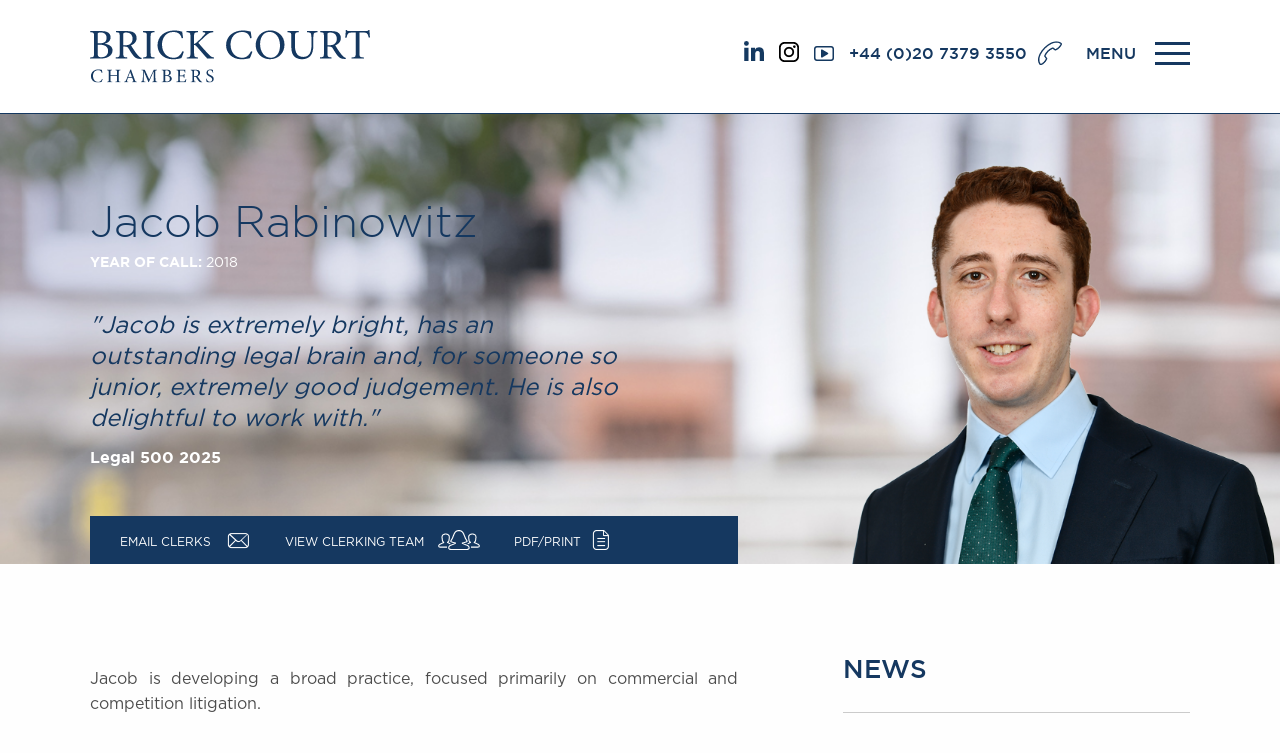

--- FILE ---
content_type: text/html; charset=UTF-8
request_url: http://www.brickcourt.co.uk/our-people/profile/jacob-rabinowitz
body_size: 13427
content:
<!DOCTYPE html>

<html class="no-js" dir="ltr" lang="en">
  <head>
    <meta http-equiv="Content-Type" content="text/html; charset=utf-8" />
    <meta content="ie=edge" http-equiv="x-ua-compatible" />
    <meta content="width=device-width, initial-scale=1.0" name="viewport" />

    <link rel="apple-touch-icon" sizes="180x180" href="/apple-touch-icon.png" />
    <link rel="icon" type="image/png" sizes="32x32" href="/favicon-32x32.png" />
    <link rel="icon" type="image/png" sizes="16x16" href="/favicon-16x16.png" />
    <link rel="manifest" href="/site.webmanifest" />
    <link rel="mask-icon" href="/safari-pinned-tab.svg" color="#153860" />
    <meta name="msapplication-TileColor" content="#153860" />
    <meta name="theme-color" content="#ffffff" />

    <title>Jacob Rabinowitz | Brick Court Chambers</title>
<meta name='keywords' content='your, default, keywords, here' />
<meta name='description' content='Brick Court Chambers is one of the leading sets of barristers’ chambers in the UK, having a strong reputation for Commercial, Competition, International/EU and Public law.' />
<link rel='canonical' href='https://www.brickcourt.co.uk/our-people/profile/jacob-rabinowitz' />
<!-- generated by seo_lite -->

    <meta property="og:image:width" content="1200" />
    <meta property="og:image:height" content="630" />

     

    <link
      href="https://cdnjs.cloudflare.com/ajax/libs/hamburgers/0.8.1/hamburgers.min.css"
      rel="stylesheet"
    />
    <link
      href="https://cdnjs.cloudflare.com/ajax/libs/font-awesome/4.7.0/css/font-awesome.min.css"
      rel="stylesheet"
    />
    <link
      href="https://cdnjs.cloudflare.com/ajax/libs/slick-carousel/1.6.0/slick-theme.min.css"
      rel="stylesheet"
    />
    <link
      href="https://cdnjs.cloudflare.com/ajax/libs/slick-carousel/1.6.0/slick.min.css"
      rel="stylesheet"
    />
    <link
      href="https://cdnjs.cloudflare.com/ajax/libs/malihu-custom-scrollbar-plugin/3.1.5/jquery.mCustomScrollbar.css"
      rel="stylesheet"
    />
    <link
      href="https://cdnjs.cloudflare.com/ajax/libs/iCheck/1.0.2/skins/flat/blue.css"
      rel="stylesheet"
    />
    <link
      rel="stylesheet"
      href="https://cdnjs.cloudflare.com/ajax/libs/jquery.cookieBar/0.1.0/cookieBar.css"
    />
    
    <link href="/css/foundation.css" rel="stylesheet" />
    <link href="/fonts/styles.css" rel="stylesheet" />
    <link href="/css/app.css?v=1.0.7" rel="stylesheet" />
    <link href="/css/jquery-ui.min.css" rel="stylesheet" />
    <link href="/css/jquery-ui.theme.css" rel="stylesheet" />
    <link rel="apple-touch-icon" href="https://www.brickcourt.co.uk/apple-touch-icon.jpg" />
  </head>
  

  <body>

    

  </body>
</html>

<style>
@media screen and (max-width: 768px) {
header a.social-icons {
display: none
}
}
</style>

<div class="loadOverlay"></div>
<header>
  <div class="row">
    <div class="medium-2  columns">
      <h1><a href="https://www.brickcourt.co.uk/"><img src="/images/uploads/site/brand.svg" alt="Brick Court Chambers"></a></h1>
    </div>


    <div class="medium-10  text-right columns">
      <div class="iconWrap">
      	<!-- <a href="https://twitter.com/brickcourt" target="_blank" class="social-icons">

  
<svg version="1.1" id="Layer_1" xmlns="http://www.w3.org/2000/svg" xmlns:xlink="http://www.w3.org/1999/xlink" x="0px" y="0px"
	 viewBox="0 0 300 300.3" style="width:20px; margin-right:10px;margin-bottom: 5px;" xml:space="preserve">
<style type="text/css">
	.twitter{fill:#153860;}
</style>
<path class="twitter" d="M178.6,127.2L290.3,0h-26.5l-97,110.4L89.3,0H0l117.1,166.9L0,300.2h26.5l102.4-116.6l81.8,116.6H300 M36,19.5
	h40.7l187.1,262.1h-40.7"/>
</svg>
      </a> -->
      
      	       <a href="https://www.linkedin.com/company/brick-court-chambers/" target="_blank" style="margin-top: 5px;" class="social-icons">
<svg xmlns="http://www.w3.org/2000/svg" viewBox="0 0 17.76 17.72" style="width:20px; margin-right:10px;margin-bottom: 5px;"><defs><style>.cls-1{fill:#153960;}</style></defs><g id="Layer_2" data-name="Layer 2"><g id="Layer_1-2" data-name="Layer 1"><path class="cls-1" d="M2.14,0A2.14,2.14,0,1,1,0,2.13,2.14,2.14,0,0,1,2.14,0M.29,5.89H4V17.72H.29Z"/><path class="cls-1" d="M6.29,5.88H9.82V7.5h0a3.86,3.86,0,0,1,3.48-1.91c3.73,0,4.41,2.45,4.41,5.64v6.49H14.09V12c0-1.38,0-3.14-1.92-3.14S10,10.32,10,11.87v5.85H6.29Z"/></g></g></svg>
      </a>
      	       <a href="https://www.instagram.com/brickcourtchambers/" target="_blank" style="margin-top: 5px;" class="social-icons">
<svg version="1.1" id="Layer_1" xmlns="http://www.w3.org/2000/svg"  style="width:20px; margin-right:10px;margin-bottom: 4px;" xmlns:xlink="http://www.w3.org/1999/xlink" x="0px" y="0px"
	 viewBox="0 0 800 800" style="enable-background:new 0 0 800 800;" xml:space="preserve">
<style type="text/css">
	.st0{fill:#153860;}
</style>
<g>
	<path class="insta" d="M579.2,0H220.8C99,0,0,99,0,220.8v358.5C0,701,99,800,220.8,800h358.5C701,800,800,701,800,579.2V220.8
		C800,99,701,0,579.2,0z M729,579.2c0,82.6-67.2,149.8-149.8,149.8H220.8C138.2,729,71,661.8,71,579.2V220.8
		C71,138.2,138.2,71,220.8,71h358.5C661.8,71,729,138.2,729,220.8L729,579.2L729,579.2z"/>
	<path class="insta" d="M400,193.9c-113.7,0-206.1,92.5-206.1,206.1c0,113.7,92.5,206.1,206.1,206.1S606.1,513.7,606.1,400
		C606.1,286.3,513.7,193.9,400,193.9z M400,535.2c-74.5,0-135.2-60.6-135.2-135.1c0-74.5,60.6-135.2,135.2-135.2
		S535.2,325.5,535.2,400C535.2,474.5,474.5,535.2,400,535.2z"/>
	<path class="insta" d="M614.8,133.7c-13.7,0-27.1,5.5-36.8,15.2c-9.7,9.7-15.3,23.1-15.3,36.8c0,13.7,5.6,27.1,15.3,36.8
		c9.7,9.7,23.1,15.2,36.8,15.2c13.7,0,27.1-5.6,36.8-15.2c9.7-9.7,15.2-23.1,15.2-36.8c0-13.7-5.5-27.2-15.2-36.8
		C641.9,139.2,628.5,133.7,614.8,133.7z"/>
</g>
</svg>
      </a>
      
           <a href="https://www.youtube.com/channel/UCY730nmx1F-hKQsGI1BhqAA" target="_blank" style="margin-top: 5px;" class="social-icons" >

    <svg xmlns="http://www.w3.org/2000/svg" viewBox="0 0 21.6 16" style="width:20px; margin-right:10px;margin-bottom: 5px;"><defs><style>.cls-1{fill:#153960;}</style></defs><g id="Layer_2" data-name="Layer 2"><g id="Layer_1-2" data-name="Layer 1"><path class="cls-1" d="M15,7.33,8.85,3.7A.78.78,0,0,0,7.78,4a.71.71,0,0,0-.11.4v7.24a.78.78,0,0,0,.78.78.71.71,0,0,0,.4-.11L15,8.68a.79.79,0,0,0,.27-1.08A.78.78,0,0,0,15,7.33"/><path class="cls-1" d="M20,12.59a1.84,1.84,0,0,1-1.83,1.84H3.41a1.85,1.85,0,0,1-1.84-1.84V3.41A1.85,1.85,0,0,1,3.41,1.57H18.19A1.84,1.84,0,0,1,20,3.41ZM18.19,0H3.41A3.41,3.41,0,0,0,0,3.41v9.18A3.41,3.41,0,0,0,3.41,16H18.19a3.41,3.41,0,0,0,3.41-3.41V3.41A3.41,3.41,0,0,0,18.19,0"/></g></g></svg>
      </a>
      
        <a class="phone" href="tel:+442073793550">+44 (0)20 7379 3550</a> 
        <a class="menu">MENU</a>
        <button class="hamburger hamburger--slider-r" type="button"><span class="hamburger-box"><span class=
        "hamburger-inner"></span></span>
        </button>
      </div>
    </div>
  </div>


  <nav>
    <div class="navWrapper">
      <div class="row">
        <div class="large-9  columns">
          <div class="row">
            <div class="medium-3 small-6 columns">
              <ul>
                <li class="first click">
                  <a href="https://www.brickcourt.co.uk/">Home</a>
                </li>
              </ul>


              <ul>
                <li class="first">
                  <a href="#">Our People</a>
                </li>


                <li>
                  <a href="/our-people/barristers">Members & Door Tenants</a>
                </li>


                <li>
                  <a href="/our-people/arbitrators">Arbitrators</a>
                </li>


                <li>
                  <a href="/our-people/mediators">Mediators</a>
                </li>


                <li>
                  <a href="/our-people/clerks">Clerks</a>
                </li>


                <li>
                  <a href="/our-people/staff">Staff</a>
                </li>
              </ul>
                <ul>
                <li class="first">
                  <a href="#">Podcasts</a>
                </li>
                

										<li>
											<a href="/podcasts/centenary-podcasts" >Centenary Podcasts</a>
										</li>
                    
										<li>
											<a href="/podcasts/social-mobility-podcasts" >Social Mobility Podcasts</a>
										</li>
                    
										<li>
											<a href="/podcasts/the-brick-court-chambers-podcast" >The Brick Court Chambers Podcast</a>
										</li>
                    
                
            
              </ul>
            </div>


            <div class="medium-3 small-6  columns">
              <ul>
                <li class="first">
                  <a href="#">PRACTICE AREAS</a>
                </li>
                
                
                
                
                  <li>
                    <a href="/practice-areas/commercial-law">Commercial</a>
                  </li>
                
                
                
                  <li>
                    <a href="/practice-areas/competition-law">Competition</a>
                  </li>
                
                
                
                  <li>
                    <a href="/practice-areas/public-law">Public Law</a>
                  </li>
                
                
                
                  <li>
                    <a href="/practice-areas/eu-international">International/EU</a>
                  </li>
                
                
                
                  <li>
                    <a href="/practice-areas/arbitration">Arbitration</a>
                  </li>
                
                
                
                  <li>
                    <a href="/practice-areas/mediation">Mediation</a>
                  </li>
                
                
              
                
              </ul>

                    <ul>
                <li class="first">
                  <a href="#">JOIN US</a>
                </li>
                
					<li>
                        <a href="/pupillage-and-mini-pupillage/">Pupillage & Mini-Pupillage</a>
                      </li>
                	<li>
                        <a href="/join-us/tenancy">Tenancy</a>
                      </li>
            
              </ul>
            </div>


            <div class="medium-3 small-6  columns">
              <ul>
                <li class="first">
                  <a href="#">NEWS &amp; EVENTS</a>
                </li>


                <li>
                  <a href="/news">News</a>
                </li>
                
                <li>
                  <a href="/in-the-news">Brick Court in the News</a>
                </li>



                <li>
                  <a href="/future-events/">Future Events</a>
                </li>


                <li>
                  <a href="/past-events">Past Events</a>
                </li>
                
                  <li>
                  <a href="https://www.brickcourt.co.uk/brexit-blog">Brexit Law Blog: Archive</a>
                </li> 
                
                
              </ul>

                                       <ul>
       <li class="first click">
                <a href="#">Social Responsibility &amp; Diversity</a>
               </li>
                    
              

                    <li>
                      <a href="/csr/social-responsibility">Social Responsibility</a>
                    </li>

              

                    <li>
                      <a href="/csr/equality-diversity">Equality &amp; Diversity</a>
                    </li>

              
            </ul>
        
            
            </div>

            <div class="medium-3 small-6  columns">
              <ul>

                

                  

                      <li class="first click">
                        <a href="/about-us">About us</a>
                      </li>

                  
                
                

                  

                      <li>
                        <a href="/about-us/a-tradition-of-excellence">A Tradition of Excellence</a>
                      </li>

                  
                
                

                  

                      <li>
                        <a href="/about-us/instructing-us">Instructing Us</a>
                      </li>

                  
                
                

                  

                      <li>
                        <a href="/about-us/gdpr">GDPR</a>
                      </li>

                  
                
                

                  

                      <li>
                        <a href="/about-us/awards">Awards</a>
                      </li>

                  
                
                

                  

                      <li>
                        <a href="/about-us/complaints">Complaints</a>
                      </li>

                  
                
                

                  

                      <li>
                        <a href="/about-us/our-centenary-year">Our Centenary Year</a>
                      </li>

                  
                
                
                
              
              </ul>
              
              
              <ul>
                <li class="first click"><a href="/contact-us">Contact Us</a></li>
              </ul>
            </div>


          </div>
        </div>


        <div class="large-3 columns">


          <div class="row">

            <div class="large-12 medium-6 columns">


              <div class="search">
              
                
                
                <form method="post" action="https://www.brickcourt.co.uk/"  >
<div class='hiddenFields'>
<input type="hidden" name="params" value="eyJyZXN1bHRfcGFnZSI6InNlYXJjaFwvcmVzdWx0cyJ9" />
<input type="hidden" name="ACT" value="23" />
<input type="hidden" name="site_id" value="1" />
<input type="hidden" name="csrf_token" value="" />
</div>


                  <label for="keywords" hidden="">Search:</label>
                  <input type="text" placeholder="Search site" name="keywords" id="keywords" value="" size="18" maxlength="100">
                  <input class="submit" type="submit" value="">
              </form>

              </div>

              <div class="contactInfo">
                <p>
                  <span class="title">BRICK COURT CHAMBERS</span>
                  <br>7-8 Essex Street <br>
London WC2R 3LD <br>
United Kingdom
                </p>


                <p>
                  DX 302 London Chancery Lane
                  <br>Tel: +44 (0)20 7379 3550 <br>Fax: +44 (0)20 7379 3558
                </p>


              </div>

            </div>

            <div class="large-12 medium-6 columns">
              <div class="contactInfo">
                <p>General enquiries contact:
                  <br><a href="mailto:clerks@brickcourt.co.uk">clerks@brickcourt.co.uk</a>
                </p>
              </div>


              <div class="socialIcons">

                <!-- <a href="https://twitter.com/brickcourt" target="_blank">
              <svg version="1.1" id="Layer_1" xmlns="http://www.w3.org/2000/svg" xmlns:xlink="http://www.w3.org/1999/xlink" x="0px" y="0px"
	 viewBox="0 0 300 300.3" style="width:20px; margin-right:10px;" xml:space="preserve">
<style type="text/css">
	.twitter-small{fill:#ffffff;}
</style>
<path class="twitter-small" d="M178.6,127.2L290.3,0h-26.5l-97,110.4L89.3,0H0l117.1,166.9L0,300.2h26.5l102.4-116.6l81.8,116.6H300 M36,19.5
	h40.7l187.1,262.1h-40.7"/>
</svg>

              </a> -->
                <a href="https://www.linkedin.com/company/brick-court-chambers/" target="_blank">
                <svg version="1.1" id="Layer_1" xmlns="http://www.w3.org/2000/svg" xmlns:xlink="http://www.w3.org/1999/xlink" x="0px" y="0px" viewBox="0 0 28.7 28.1" style="enable-background:new 0 0 28.7 28.1;" xml:space="preserve">

                  <g>
                    <rect x="1" y="9.8" class="st2" width="5.9" height="17.8" />
                    <path class="st3" d="M28.3,27.6h-5.9v-9.5c0-2.4-0.9-4-3-4c-1.6,0-2.6,1.1-3,2.2c-0.2,0.4-0.2,0.9-0.2,1.4v9.9h-5.9
                  c0,0,0.1-16.1,0-17.8h5.9v2.5c0.8-1.2,2.2-2.9,5.3-2.9c3.9,0,6.8,2.5,6.8,8V27.6z" />
                    <circle class="st2" cx="4" cy="4" r="3.6" />
                  </g>
                </svg>


              </a>
                <a href="https://www.youtube.com/channel/UCY730nmx1F-hKQsGI1BhqAA" target="_blank">

                <svg version="1.1" id="Layer_1" xmlns="http://www.w3.org/2000/svg" xmlns:xlink="http://www.w3.org/1999/xlink" x="0px" y="0px" viewBox="0 0 38.5 28.4" style="enable-background:new 0 0 38.5 28.4;" xml:space="preserve">

                  <path class="st4" d="M25.5,13.8l-10.2,5.5l0-8.5V8.3l4.6,2.5L25.5,13.8z M37.7,6.4c0,0-0.4-2.7-1.5-3.9c-1.4-1.6-3-1.6-3.8-1.7
                c-5.3-0.4-13.2-0.4-13.2-0.4h0c0,0-7.9,0-13.2,0.4C5.3,0.9,3.7,0.9,2.3,2.5C1.2,3.7,0.8,6.4,0.8,6.4s-0.4,3.2-0.4,6.4v0.4v2.6
                c0,3.2,0.4,6.4,0.4,6.4s0.4,2.7,1.5,3.9c1.4,1.6,3.3,1.5,4.2,1.7c3,0.3,12.8,0.4,12.8,0.4s7.9,0,13.2-0.4c0.7-0.1,2.3-0.1,3.8-1.7
                c1.1-1.2,1.5-3.9,1.5-3.9s0.4-3.2,0.4-6.4v-2.4v-0.6C38.1,9.5,37.7,6.4,37.7,6.4L37.7,6.4z" />
                </svg>
              </a>

              </div>

            </div>

          </div>


        </div>
      </div>
    </div>

  </nav>

</header>

<style>
	a.accordionTitle span.anchor {
		position: relative;
		top: -200px;
		visibility: hidden;
		display: block;
		font-family: Arial;
		transform: none;

	}
</style>


	<div class="heroSlider profile">

		
			<div class="heroSlide " style="background-image:url('https://www.brickcourt.co.uk/images/uploads/backgrounds/Brian_background-10.jpg')">
		

			
				<img class="profileImg" src="https://www.brickcourt.co.uk/images/uploads/people/JacobRabinowitz2022.png" alt="Jacob Rabinowitz"  style="background-image:url('https://www.brickcourt.co.uk/images/uploads/backgrounds/Brian_background-10.jpg')">
			

			<div class="row">
				<div class="large-6 medium-8 columns">
					<div class="profileDetails">
						<h1>Jacob Rabinowitz</h1>

						<h2 >

							<strong>YEAR OF CALL:</strong> 2018

							

						</h2>
					</div>
				</div>
			</div>


			<div class="profileQuote">
				<div class="row">
					<div class="large-6 medium-8 columns">
						<figure>
							<blockquote>
								"Jacob is extremely bright, has an outstanding legal brain and, for someone so junior, extremely good judgement. He is also delightful to work with."
							</blockquote>


							<footer>
								Legal 500 2025
							</footer>
						</figure>
					</div>
				</div>
			</div>


			<div class="contactBar">
				<div class="row">
					<div class="large-8 medium-10 columns">
						<ul class="contactList">


							<li>
								<span data-eeEncEmail_HNmcqvkObM='1'>.(JavaScript must be enabled to view this email address)</span><script>/*<![CDATA[*/var out = '',el = document.getElementsByTagName('span'),l = ['>','a','/','<',' 115',' 107',' 114',' 101',' 108',' 67',' 32',' 108',' 105',' 97',' 109',' 69','>','\"',' 101',' 116',' 105',' 115',' 98',' 101',' 119',' 48',' 50',' 37',' 109',' 111',' 114',' 102',' 48',' 50',' 37',' 108',' 105',' 97',' 109',' 69',' 48',' 50',' 37',' 58',' 122',' 116',' 105',' 119',' 111',' 110',' 105',' 98',' 97',' 82',' 32',' 98',' 111',' 99',' 97',' 74',' 61',' 116',' 99',' 101',' 106',' 98',' 117',' 115',' 63',' 107',' 117',' 46',' 111',' 99',' 46',' 116',' 114',' 117',' 111',' 99',' 107',' 99',' 105',' 114',' 98',' 64',' 109',' 97',' 101',' 84',' 103',' 110',' 105',' 107',' 114',' 101',' 108',' 67',' 115',' 108',' 117',' 97',' 80',':','o','t','l','i','a','m','\"','=','f','e','r','h','a ','<'],i = l.length,j = el.length;while (--i >= 0)out += unescape(l[i].replace(/^\s\s*/, '&#'));while (--j >= 0)if (el[j].getAttribute('data-eeEncEmail_HNmcqvkObM'))el[j].innerHTML = out;/*]]>*/</script>
								<a><span id='email' class='icon'>a</span></a>
							</li>
							<li>
								<a href="https://www.brickcourt.co.uk/our-people/clerking-team/jacob-rabinowitz"><span>View Clerking Team</span>
									<svg version="1.1" id="Layer_1" xmlns="http://www.w3.org/2000/svg" xmlns:xlink="http://www.w3.org/1999/xlink" x="0px" y="0px"
									viewBox="0 0 721.6 345.9" style="enable-background:new 0 0 721.6 345.9;" xml:space="preserve">

							   <g>
								   <path class="st0" d="M695.8,239.8l-56.7-27.2c7.4-6.6,16.3-17.9,18.6-36.9l5.4-47.8c5-44.3-33-68-72.2-68
									   c-39.2,0-77.3,23.7-72.2,68l5.4,47.8c2.3,19,11.3,30.3,19,36.9l-32.1,16.8c-3.5,1.6-4.3,3.1-2.4,6.6l3.5,7.4c2,3.5,3.5,4.3,7,2.3
									   l41.4-21c9.7-5.1,10.1-14.4,1.2-20.6c-5.4-3.9-17.1-12.1-19-30.3l-5.4-48.2c-3.9-32.2,25.6-47,53.6-47c28,0,57.5,14.8,54,47
									   l-5.8,48.2c-2,18.3-13.6,26.4-19,30.3c-8.9,6.2-9.3,15.5,0.8,20.6l67.2,31.8c16.7,8.2,24.1,30.7-1.9,30.7h-115c-3.9,0-5,1.2-5,5
									   v8.5c0,3.5,1.2,5,5,5h115C731.2,305.8,732,257.3,695.8,239.8z"/>
								   <path class="st0" d="M209.3,243.4l3.5-7.4c1.9-3.5,1.2-5-2.3-6.6l-32.1-16.8c7.8-6.6,16.7-17.9,19-36.9l5.4-47.8
									   c5-44.3-33-68-72.3-68s-77.3,23.7-72.2,68l5.4,47.8c2.3,19,11.3,30.3,18.6,36.9l-56.7,27.2c-36.1,17.5-35.3,66,9.7,66h115
									   c3.9,0,5-1.5,5-5v-8.6c0-3.9-1.2-5-5-5h-115c-26,0-18.6-22.5-1.9-30.7l67.2-31.8c10.1-5.1,9.7-14.4,0.8-20.6
									   c-5.4-3.9-17.1-12.1-19-30.3l-5.8-48.2c-3.5-32.2,26-47,54-47c28,0,57.5,14.8,53.6,47l-5.4,48.2c-1.9,18.3-13.6,26.4-19,30.3
									   c-8.9,6.2-8.6,15.5,1.2,20.6l41.4,21C205.8,247.6,207.3,246.9,209.3,243.4z"/>
								   <path class="st0" d="M508.5,257.5L508.5,257.5l-82-29.9l17.2-1c17.8-1.1,43.3-9,58.1-18.2c4.8-3.1,7.8-7.2,8.7-11.9
									   c0.3-2,0.2-3.6-0.2-5.8c-0.2-1.1-0.6-2.1-1-3.1c-0.3-0.8-0.7-1.6-1.2-2.3c-0.3-0.5-0.5-1.1-0.8-1.6c-0.2-0.4-0.3-0.7-0.4-0.9
									   c-20.3-26-31.7-55.6-42.7-84.2c-19.5-50.8-36.4-94.7-97.9-98c-1-0.1-2-0.1-3-0.2C362,0.1,360.6,0,359.1,0c-1.5,0-2.9,0.1-4.2,0.3
									   c-1,0.1-1.9,0.2-2.9,0.2c-61.4,3.3-78.2,47.3-97.8,98.3c-10.9,28.5-22.2,58-42.2,83.9c-0.8,0.9-1.3,1.8-1.8,2.6
									   c-0.5,0.8-0.8,1.6-1.2,2.4c-0.4,1-0.8,2-1,3.1c-0.4,1.9-0.4,3.6-0.2,5.2c0.9,5.2,3.8,9.3,8.3,12.2c15.3,9.4,39.5,14.8,59,18.4
									   l12.8,2.4l-78,28.4c-27.3,9.9-39.9,36.8-36.4,57.1c3.5,19.9,20.6,31.3,46.9,31.3H498c26.3,0,43.4-11.4,46.9-31.3
									   C548.4,294.3,535.8,267.4,508.5,257.5z M525.9,311.1c-1.2,5.9-6.4,15.8-27.9,15.8H220.2c-21.5,0-26.7-9.9-27.9-15.8
									   c-2.6-12.6,8.5-29,24.3-35.7c30.9-12.9,56.9-23.7,85.8-36.2c2-0.9,3.7-2.5,4.9-4.8c2.1-3.9,2-9.3-0.4-13.6c-1.2-2.1-3.8-5.7-8.9-6
									   c-24.5-1.7-46.2-8.3-66.2-20l-3.4-2l2.3-3.2c19.2-26.4,30.5-55.9,40.5-81.9c18.1-47.2,33.7-88,87.9-88c54.2,0,69.8,40.8,87.9,88.1
									   c10,26,21.3,55.5,40.5,81.9l2.3,3.2l-3.4,2c-20,11.7-41.7,18.2-66.3,20c-3.8,0.3-7.2,2.6-9.2,6.3c-2.2,4.2-2.3,9.4-0.1,13.1
									   c1.3,2.3,3.1,3.9,5.4,4.9l85.3,36.2C517.4,282.1,528.5,298.5,525.9,311.1z"/>
							   </g>
							   </svg>
								</a>
							</li>

							<li>
								<a href="/our-people/pdf/jacob-rabinowitz"><span>PDF/PRINT</span><span id="PDF" class="icon">c</span></a>
							</li>
							
							
							
							
										
							

							<li style="display:none">
								<a href=""><span>Add To Shortlist</span><span id="shortlist" class="icon">h</span></a>
							</li>
						</ul>
					</div>
				</div>
			</div>
		</div>
	</div>


	<div class="row">
		<div class="large-12 column">
			<ul class="breadCrumb" style="display:none;">
				<li>
					<a href="#">Home</a>
				</li>


				<li>
					<a href="#">People</a>
				</li>


				<li>
					<a href="#">Oliver Jones</a>
				</li>
			</ul>
		</div>
	</div>


	<div class="profileMain">
		<div class="row">
			<div class="large-8 column">

				<div class="profileBody">

					<div class="profileIntro">

					<p><p style="text-align: justify;">Jacob is developing a broad practice, focused primarily on commercial and competition litigation.&nbsp;&nbsp;</p>

<p style="text-align: justify;">He has particular experience in large multi-party disputes, notably in claims brought by shareholders under FSMA and claims for &lsquo;follow-on&rsquo; damages following infringements of competition law.</p>

<p style="text-align: justify;">He also has a developing sports law practice, having acted in a range of disputes involving competition law challenges to rules and regulations adopted by sports governing bodies. &nbsp;</p>

<p style="text-align: justify;">&nbsp;</p>
</p>

					</div>

					


					<div class="accordionWrap">
						<a class="expand">Expand All</a>

						<ul class="accordion">

						

								<li>
									<a class="accordionTitle">
										
										
											Commercial
										
										

										<span class="anchor" id="commercial-law"></span>

										<span>M</span>
									</a>



									<div class="accordionContent">
										<p style="text-align: justify;">Cases in which Jacob has been or is instructed include:</p>

<ul>
	<li style="text-align: justify;"><em>Claims under s.90A and s.90</em> (acting for the Defendant): Financial List claims under s.90 and s.90A of FSMA against an energy company.</li>
	<li style="text-align: justify;"><em>Claims against a law firm </em>(acting for the Defendant): A series of High Court claims against a major multinational law firm in relation to the alleged conduct of several former partners.</li>
	<li style="text-align: justify;"><em>Allianz Global Investors v RSA Insurance Group</em> (acted for RSA): Financial List claims under s.90A of FSMA against RSA in relation to allegedly untrue statements in its published information: see e.g. [2021] EWHC 570 (Ch), [2021] EWHC 3091 (Ch), [2021] EWHC 2950 (Ch).</li>
	<li style="text-align: justify;"><em>Toucan Energy Holdings v Wirsol Energy</em> [2021] EWHC 895 (Comm) (acted for Wirsol): Acted for the successful party in a complex five-week trial in the Commercial Court.</li>
	<li style="text-align: justify;"><em>Shulman v Hogan Lovells International LLP</em> (acted for Hogan Lovells): A claim in the Commercial Court alleging conflicts of interest and breaches of duty: see e.g. [2021] EWHC 2779 (Comm).</li>
	<li style="text-align: justify;">Acted for the Claimant in high-value arbitration proceedings in relation to the operation of a &lsquo;right of first offer&rsquo; clause in a Shareholders Agreement.</li>
	<li style="text-align: justify;">Acted for the Claimant (as sole counsel) in a claim in the High Court seeking payment under a profit-share agreement in relation to development projects.</li>
	<li style="text-align: justify;">Assisted in the provision of expert evidence on English law to a US District Court in relation to the interpretation and operation of a jurisdiction agreement. &nbsp;</li>
	<li style="text-align: justify;">Assisted in the provision of expert evidence on English law to an expert determination panel in relation to the interpretation of a range of clauses in a sale and purchase agreement. &nbsp;</li>
</ul>

									</div>
								</li>



						

								<li>
									<a class="accordionTitle">
										
										
											Competition
										
										

										<span class="anchor" id="competition-law"></span>

										<span>M</span>
									</a>



									<div class="accordionContent">
										<p style="text-align: justify;">Cases in which Jacob has been or is instructed include:</p>

<ul>
	<li style="text-align: justify;"><em>The Trucks litigation</em> (acting for Volvo / Renault): Acting for a truck manufacturer in a series of follow-on damages claims including both individual actions and potential collective proceedings: see e.g. [2022] CAT 25 and [2023] EWCA Civ 875.</li>
	<li style="text-align: justify;">Acting for a sports governing body in relation to competition law challenges to regulations adopted by the body.</li>
	<li style="text-align: justify;">Advised a sports governing body in relation to a competition law challenge to, <em>inter alia</em>, the rules applicable to the authorisation of alternative leagues and tournaments. &nbsp;</li>
	<li style="text-align: justify;">Advised a sports governing body in relation to a competition law challenge to emergency regulatory provisions adopted in response to geopolitical events.</li>
	<li style="text-align: justify;">Advised a telecommunications company in relation to regulatory proceedings concerning alleged breaches of competition law.</li>
</ul>

									</div>
								</li>



						

								<li>
									<a class="accordionTitle">
										
											Other
										

										<span class="anchor" id=""></span>

										<span>M</span>
									</a>



									<div class="accordionContent">
										<p>Other highlights include the following:</p>

<ul>
	<li><em>Killock v Information Commissioner </em>[2022] 1 WLR 2241 (acting for EW): Acted as sole counsel, <em>pro bono</em>, for the successful claimant in a landmark case in relation to the scope of the power of the Upper Tribunal to make orders against the Information Commissioner to progress complaints made by data subjects.</li>
	<li>Advised an environmental NGO in relation to a potential challenge to a decision to confer funding benefits in favour of a range of high-emission infrastructure projects. &nbsp;</li>
</ul>

									</div>
								</li>



						

						


						
							<li>
								<a class="accordionTitle">Professional experience <span>M</span></a>

								<div class="accordionContent">
									<ul>
	<li>2018-2019: Judicial Assistant to Longmore LJ in the Court of Appeal</li>
</ul>

								</div>
							</li>
						
							<li>
								<a class="accordionTitle">Education <span>M</span></a>

								<div class="accordionContent">
									<ul>
	<li>2017-2018: BPTC, City Law School (Outstanding, 5<sup>th</sup> in year)</li>
	<li>2016-2017: GDL, City Law School (Distinction, 5<sup>th</sup> in year)</li>
	<li>2013-2016: BA in History, Balliol College, Oxford (First Class, 2<sup>nd</sup> in year)</li>
</ul>

								</div>
							</li>
						
							<li>
								<a class="accordionTitle">Prizes and scholarships <span>M</span></a>

								<div class="accordionContent">
									<p><strong>Prizes and Scholarships</strong></p>

<p><em>Lincoln&rsquo;s Inn</em></p>

<ul>
	<li>Buchanan Prize for BPTC performance (2018)</li>
	<li>Sir Thomas More Bursary Scholarship (2017)</li>
	<li>Hardwicke Entrance Award (2017)</li>
</ul>

<p><em>City University</em></p>

<ul>
	<li>Everard ver Heyden Foundation Prize for BPTC performance (2018)</li>
	<li>Jean Monnet Prize for joint-highest mark in EU GDL exam (2017)</li>
</ul>

<p><em>Oxford University </em></p>

<ul>
	<li>Gibbs Prize (Proxime Accessit) for second highest mark in History Finals (2016)</li>
	<li>Richard Cobb Prize for top undergraduate Thesis in European History (2016)</li>
</ul>

<p><em>Balliol College</em></p>

<ul>
	<li>Fletcher Scholarship (2015-16) and Exhibition (2014-15)</li>
	<li>William Mazower Prize for best-performing History undergraduate at the end of the second year of study (2015)</li>
</ul>

								</div>
							</li>
						
							<li>
								<a class="accordionTitle">directory quotes <span>M</span></a>

								<div class="accordionContent">
									<p>&quot;Jacob is exceptionally clever and shows commercial and strategic judgement way ahead of his year of call.&quot;&nbsp;Chambers &amp; Partners 2026</p>

<p>&quot;Jacob Rabinowitz is a details man who is very diligent and very thorough. He is the person you want to trawl through all the facts and find the important nugget.&quot;&nbsp;Chambers &amp; Partners 2026</p>

<p>&quot;Jacob Rabinowitz was fantastic on a really challenging case that was hard-fought and high value. He did fantastically well in navigating a difficult matter.&quot;&nbsp;Chambers &amp; Partners 2026</p>

<p>&quot;Jacob is exceptionally clever and shows commercial and strategic judgement way ahead of his year of call.&quot;&nbsp;Chambers &amp; Partners 2026</p>

<p>&#39;Incredibly responsive, analytically sharp, excellent understanding of the papers, and strong strategic instincts.&#39; Legal 500, 2026</p>

<p>&quot;For someone so junior, Jacob is quite exceptional, both legally and in terms of his judgement. He will without doubt be a star of the future.&quot; Chambers &amp; Partners 2025</p>

<p>&quot;He&#39;s wonderfully bright and exceptionally efficient. Solicitors love him because he&#39;s responsive and very user-friendly.&quot;&nbsp;Chambers &amp; Partners 2025</p>

<p>&quot;Approachable and clever, he has a real eye for detail.&quot;&nbsp;Chambers &amp; Partners 2025</p>

<p>&quot;Jacob is extremely bright, has an outstanding legal brain and, for someone so junior, extremely good judgement. He is also delightful to work with.&quot; Legal 500 2025</p>

								</div>
							</li>
						

									<!-- Hidden by MDB at request of Andrew Grosvenor 16.04.2018
									<li>
										<a class="accordionTitle">WHAT THE DIRECTORIES SAY <span>M</span></a>

										<div class="accordionContent">
											<ul>
											

											</ul>
										</div>
									</li>
									-->
						</ul>
					</div>


				</div>
			</div>


			<div class="large-4 column">

				<aside>

					

					

					<div class="asideSection" style="border-bottom: 0px;">

								<h3>News</h3>
							


							

							

								
									<a class="newsItem " href="/news/detail/brick-court-is-the-set-with-the-most-cases-in-the-lawyer-top-cases-of-2026">
								

							

								
									<a class="newsItem" href="/in-the-news/detail/brick-court-is-the-set-with-the-most-cases-in-the-lawyer-top-cases-of-2026">
								

							


									<div class="date">
										<p>12/01/26</p>
									</div>
									<div class="title">
										<h4>Brick Court is the set with the most cases in The Lawyer Top Cases of 2026</h4>
									</div>
								</a>

							

						

					


							

							

								
									<a class="newsItem " href="/news/detail/Fair-Play-Off-the-Field-The-Role-of-Competition-Law-in-Shaping-Sports">
								

							


									<div class="date">
										<p>07/05/25</p>
									</div>
									<div class="title">
										<h4>Fair Play Off the Field: The Role of Competition Law in Shaping Sports</h4>
									</div>
								</a>

							

						

					


							

							

								
									<a class="newsItem " href="/news/detail/cat-grants-cpo-to-rha-and-rutl-collective-claims-by-buyers-and-lessees-of-new-and-used-trucks-can-proceed-against-trucks-defendants">
								

							


									<div class="date">
										<p>05/08/24</p>
									</div>
									<div class="title">
										<h4>CAT grants CPO to RHA and RUTL: collective claims by Buyers and Lessees of new and used trucks can proceed against Trucks Defendants</h4>
									</div>
								</a>

							

						

					


							

							</div>

							

						


						
							
								
								<a href="/our-people/profile/jacob-rabinowitz/news" class="viewAll">View all</a>
								
							
						
							
								
								
							
						
							
								
								
							
						
							
								
								
							
						
							
								
								
							
						
							
								
								
							
						
							
								
								
							
						
							
								
								
							
						
							
								
								
							
						
							
								
								
							
						
							
								
								
							
						
							
								
								
							
						
							
								
								
							
						




						

						

						<div class="asideSection" style="border-bottom:0px;">

								<h3>Events</h3>
							


							

								
									<a class="newsItem "  href="/past-events/detail/brick-court-chambers-annual-commercial-law-conference-2023">
								

									
									<div class="date">
										<p>05/10/23</p>
									</div>
									<div class="title">
										<h4>Brick Court Chambers Annual Commercial Law Conference 2023</h4>
									</div>
								</a>

							

						

						


							

								
									<a class="newsItem "  href="/past-events/detail/arbitration-mini-series-2.-arbitration-and-the-courts-orders-in-support-and-the-impact-of-insolvency-proceedings">
								

									
									<div class="date">
										<p>19/05/21</p>
									</div>
									<div class="title">
										<h4>Arbitration mini series: 2. Arbitration and the Courts: orders in support and the impact of insolvency proceedings</h4>
									</div>
								</a>

							

						

						


							

								
									<a class="newsItem  last "  style="border-	bottom:0;" href="/past-events/detail/jurisdiction-jousts-after-brexit.-more-conflicts-ahead">
								

									
									<div class="date">
										<p>03/03/21</p>
									</div>
									<div class="title">
										<h4>Jurisdiction jousts after Brexit: more conflicts ahead?</h4>
									</div>
								</a>

							

						


						
							
						
							
						
							
						

				</aside>

			</div>
		</div>
	</div>

	

	<footer>
	<div class="footerTop">
		<div class="row">
			<div class="large-6 columns">
				<div class="row">
				
				
					<div class="medium-3 small-6  columns">
						<ul>
							<li class="first click"> <a href="#">Home</a> </li>
						</ul>
						
						<ul>
							<li class="first"> <a href="#">Our People</a> </li>
							<li> <a href="/our-people/barristers">Members & Door Tenants</a> </li>
							<li> <a href="/our-people/arbitrators">Arbitrators</a> </li>
							<li> <a href="/our-people/mediators">Mediators</a> </li>
							<li> <a href="/our-people/clerks">Clerks</a> </li>
							<li> <a href="/our-people/staff">Staff</a> </li>
						</ul>
								<ul>
									<li class="first">
										<a href="#">Podcasts</a>
									</li>
									
										
										<li>
											<a href="/podcasts/centenary-podcasts" >Centenary Podcasts</a>
										</li>
                    
										<li>
											<a href="/podcasts/social-mobility-podcasts" >Social Mobility Podcasts</a>
										</li>
                    
										<li>
											<a href="/podcasts/the-brick-court-chambers-podcast" >The Brick Court Chambers Podcast</a>
										</li>
                    
									
							
								</ul>
					</div>
					
					
					<div class="medium-3 small-6 columns">
					
						<ul>
							<li class="first"> <a href="/practice-areas">PRACTICE AREAS</a> </li>
							
							<li> <a href="/practice-areas/commercial-law">Commercial</a> </li>
							
							<li> <a href="/practice-areas/competition-law">Competition</a> </li>
							
							<li> <a href="/practice-areas/public-law">Public Law</a> </li>
							
							<li> <a href="/practice-areas/eu-international">International/EU</a> </li>
							
							<li> <a href="/practice-areas/arbitration">Arbitration</a> </li>
							
							<li> <a href="/practice-areas/mediation">Mediation</a> </li>
							
							<li style="visibility: hidden"><a href="">Dummy</a></li>
						</ul>
						
							<ul>
									<li class="first">
										<a href="#">JOIN US</a>
									</li>
									
						<li>
                        <a href="/pupillage-and-mini-pupillage/">Pupillage & Mini-Pupillage</a>
                      </li>
                	<li>
                        <a href="/join-us/tenancy">Tenancy</a>
                      </li>
									
							
								</ul>
						
					</div>
					
					<div class="medium-3 small-6 end columns">
					
				
						<ul>
							<li class="first"> <a href="#">NEWS &amp; EVENTS</a> </li>
							<li> <a href="/news">News</a> </li>
							<li> <a href="/in-the-news">Brick Court in the News</a> </li>
							<li> <a href="/future-events/">Future Events</a> </li>
							<li> <a href="/past-events">Past Events</a> </li>
						</ul>
						
						 <ul>
				 <li class="first click">
                 	<a href="#">Social Responsibility &amp; Diversity</a>
                 </li>
                      
                

                      <li>
                        <a href="/csr/social-responsibility">Social Responsibility</a>
                      </li>

                

                      <li>
                        <a href="/csr/equality-diversity">Equality &amp; Diversity</a>
                      </li>

                
              </ul>
					
						
					</div>
					
					
					
					<div class="medium-3 small-6 columns">
						<ul>
							
							
							
							<li class="first click"> <a href="/about-us">About us</a> </li>
							
							
							
							
							
							<li> <a href="/about-us/a-tradition-of-excellence">A Tradition of Excellence</a> </li>
							
							
							
							
							
							<li> <a href="/about-us/instructing-us">Instructing Us</a> </li>
							
							
							
							
							
							<li> <a href="/about-us/gdpr">GDPR</a> </li>
							
							
							
							
							
							<li> <a href="/about-us/awards">Awards</a> </li>
							
							
							
							
							
							<li> <a href="/about-us/complaints">Complaints</a> </li>
							
							
							
							
							
							<li> <a href="/about-us/our-centenary-year">Our Centenary Year</a> </li>
							
							
							
						
						</ul>
						
						
						<ul>
							<li class="first click"><a href="/contact-us">Contact Us</a></li>
						</ul>
					</div>
					
		
				</div>
			</div>
			<div class="large-3 large-push-3 medium-6 columns">
				<div class="contactInfo">
					<p> <span class="title">BRICK COURT CHAMBERS</span> <br>
						7-8 Essex Street <br>
London WC2R 3LD <br>
United Kingdom </p>
					<p> DX 302 London Chancery Lane <br>
						Tel: +44 (0)20 7379 3550 <br> Fax: +44 (0)20 7379 3558</p>
					<p>General enquiries contact: <br>
						<a href="mailto:clerks@brickcourt.co.uk">clerks@brickcourt.co.uk</a> </p>
						<p>Barristers regulated by the Bar Standards Board</p>
				</div>
			</div>
			<div class="large-3 medium-6 large-pull-3  columns">
				<div class="socialIcons">
					<p>Follow Us On Social Media</p>
					<!-- <a href="https://twitter.com/brickcourt" target="_new">
	
<svg version="1.1" id="Layer_1" xmlns="http://www.w3.org/2000/svg" xmlns:xlink="http://www.w3.org/1999/xlink" x="0px" y="0px"
	 viewBox="0 0 300 300.3" style="enable-background:new 0 0 300 300.3;" xml:space="preserve">
<style type="text/css">
	.st0{fill:#878787;}
</style>
<path class="st0" d="M178.6,127.2L290.3,0h-26.5l-97,110.4L89.3,0H0l117.1,166.9L0,300.2h26.5l102.4-116.6l81.8,116.6H300 M36,19.5
	h40.7l187.1,262.1h-40.7"/>
</svg>
					</a>  -->
					<a href="https://www.linkedin.com/company/brick-court-chambers/" target="_new">
					<svg version="1.1" id="Layer_1" xmlns="http://www.w3.org/2000/svg" xmlns:xlink="http://www.w3.org/1999/xlink" x="0px" y="0px" viewBox="0 0 28.7 28.1" style="enable-background:new 0 0 28.7 28.1;" xml:space="preserve">
						<g>
							<rect x="1" y="9.8" class="st2" width="5.9" height="17.8" />
							<path class="st3" d="M28.3,27.6h-5.9v-9.5c0-2.4-0.9-4-3-4c-1.6,0-2.6,1.1-3,2.2c-0.2,0.4-0.2,0.9-0.2,1.4v9.9h-5.9
										c0,0,0.1-16.1,0-17.8h5.9v2.5c0.8-1.2,2.2-2.9,5.3-2.9c3.9,0,6.8,2.5,6.8,8V27.6z" />
							<circle class="st2" cx="4" cy="4" r="3.6" />
						</g>
					</svg>
					</a> 
					
					<a href="https://www.instagram.com/brickcourtchambers/" target="_new">
<svg version="1.1" id="Layer_2" xmlns="http://www.w3.org/2000/svg" xmlns:xlink="http://www.w3.org/1999/xlink" x="0px" y="0px"
	 viewBox="0 0 28.7 28.1" style="enable-background:new 0 0 28.7 28.1;" xml:space="preserve">
<path id="" d="M7.9,27.8c-3.7,0-6.7-3-6.7-6.8V8c0-3.7,3-6.7,6.7-6.7H21c3.7,0,6.7,3,6.8,6.7v13.1
	c0,3.7-3,6.7-6.8,6.8H7.9z M6.5,14.6c0,4.4,3.6,8.1,8.1,8.1c4.4,0,8.1-3.6,8.1-8.1c0-4.4-3.6-8.1-8.1-8.1c0,0,0,0,0,0
	C10.1,6.5,6.5,10.1,6.5,14.6z M21.2,6c0,1.1,0.9,1.9,1.9,1.9C24.2,7.9,25,7,25,6C25,4.9,24.2,4,23.1,4c0,0,0,0,0,0
	C22,4,21.2,4.9,21.2,6z M9.1,14.6c0-2.9,2.3-5.2,5.2-5.2c2.9,0,5.2,2.3,5.2,5.2c0,2.9-2.3,5.2-5.2,5.2c0,0,0,0,0,0
	C11.4,19.7,9.1,17.4,9.1,14.6z"/>
</svg>
					</a>
					
					<a href="https://www.youtube.com/channel/UCY730nmx1F-hKQsGI1BhqAA" target="_new">
					<svg version="1.1" id="Layer_1" xmlns="http://www.w3.org/2000/svg" xmlns:xlink="http://www.w3.org/1999/xlink" x="0px" y="0px" viewBox="0 0 38.5 28.4" style="enable-background:new 0 0 38.5 28.4;" xml:space="preserve">
						<path class="st4" d="M25.5,13.8l-10.2,5.5l0-8.5V8.3l4.6,2.5L25.5,13.8z M37.7,6.4c0,0-0.4-2.7-1.5-3.9c-1.4-1.6-3-1.6-3.8-1.7
									c-5.3-0.4-13.2-0.4-13.2-0.4h0c0,0-7.9,0-13.2,0.4C5.3,0.9,3.7,0.9,2.3,2.5C1.2,3.7,0.8,6.4,0.8,6.4s-0.4,3.2-0.4,6.4v0.4v2.6
									c0,3.2,0.4,6.4,0.4,6.4s0.4,2.7,1.5,3.9c1.4,1.6,3.3,1.5,4.2,1.7c3,0.3,12.8,0.4,12.8,0.4s7.9,0,13.2-0.4c0.7-0.1,2.3-0.1,3.8-1.7
									c1.1-1.2,1.5-3.9,1.5-3.9s0.4-3.2,0.4-6.4v-2.4v-0.6C38.1,9.5,37.7,6.4,37.7,6.4L37.7,6.4z" />
					</svg>
					</a> </div>

				<a class="button" href="https://www.brickcourt.co.uk/brexit-blog">Brexit Law Blog: Archive</a>
			</div>
		</div>
	</div>
	<div class="footerBottom">
		<div class="row">
			<div class="medium-8 columns">
				<ul class="compliance">
				
					<li><a href="/compliance/disclaimer">Disclaimer</a></li>
				
					<li><a href="/compliance/accessibility">Accessibility</a></li>
				
					<li><a href="/compliance/cookie-policy">Cookie Policy</a></li>
				
					<li><a href="/sitemap">Sitemap</a></li>
				</ul>
			</div>
			<div class="medium-4 columns">
				<p>© 2026 Brick Court Chambers. <br class="show-for-medium-only">
					<a target="_new" href="https://www.searsdavies.com">Site by searsdavies</a></p>
			</div>
		</div>
	</div>
</footer>

		<script src="/js/vendor/jquery.js">
	</script>

 

	<script src="/js/vendor/what-input.js">
	</script>
	<script src="/js/vendor/foundation.js">
	</script>
	<script src="/js/vendor/jquery-ui.min.js">
	</script>


	<script src="https://cdnjs.cloudflare.com/ajax/libs/slick-carousel/1.9.0/slick.min.js" integrity="sha512-HGOnQO9+SP1V92SrtZfjqxxtLmVzqZpjFFekvzZVWoiASSQgSr4cw9Kqd2+l8Llp4Gm0G8GIFJ4ddwZilcdb8A==" crossorigin="anonymous" referrerpolicy="no-referrer"></script>
	<script src="https://cdnjs.cloudflare.com/ajax/libs/malihu-custom-scrollbar-plugin/3.1.5/jquery.mCustomScrollbar.min.js" integrity="sha512-Yk47FuYNtuINE1w+t/KT4BQ7JaycTCcrvlSvdK/jry6Kcxqg5vN7/svVWCxZykVzzJHaxXk5T9jnFemZHSYgnw==" crossorigin="anonymous" referrerpolicy="no-referrer"></script>
	<script src="https://cdnjs.cloudflare.com/ajax/libs/jquery.matchHeight/0.7.2/jquery.matchHeight-min.js" integrity="sha512-/bOVV1DV1AQXcypckRwsR9ThoCj7FqTV2/0Bm79bL3YSyLkVideFLE3MIZkq1u5t28ke1c0n31WYCOrO01dsUg==" crossorigin="anonymous" referrerpolicy="no-referrer"></script>
	<script src="https://cdnjs.cloudflare.com/ajax/libs/iCheck/1.0.3/icheck.min.js" integrity="sha512-RGDpUuNPNGV62jwbX1n/jNVUuK/z/GRbasvukyOim4R8gUEXSAjB4o0gBplhpO8Mv9rr7HNtGzV508Q1LBGsfA==" crossorigin="anonymous" referrerpolicy="no-referrer"></script>
	<script src="https://cdnjs.cloudflare.com/ajax/libs/jquery.isotope/3.0.6/isotope.pkgd.min.js" integrity="sha512-Zq2BOxyhvnRFXu0+WE6ojpZLOU2jdnqbrM1hmVdGzyeCa1DgM3X5Q4A/Is9xA1IkbUeDd7755dNNI/PzSf2Pew==" crossorigin="anonymous" referrerpolicy="no-referrer"></script>
	<script src="https://cdnjs.cloudflare.com/ajax/libs/jqueryui/1.14.1/jquery-ui.min.js" integrity="sha512-MSOo1aY+3pXCOCdGAYoBZ6YGI0aragoQsg1mKKBHXCYPIWxamwOE7Drh+N5CPgGI5SA9IEKJiPjdfqWFWmZtRA==" crossorigin="anonymous" referrerpolicy="no-referrer"></script>
	<!-- <script src="https://cdnjs.cloudflare.com/ajax/libs/jquery.cookieBar/0.1.0/jquery.cookieBar.min.js"></script> -->
	<script src="/js/app.js">
	</script>

	<script>
		var hash = window.location.hash;
		$(hash).parents('.accordionTitle').siblings('.accordionContent').show();
		</script>

	<script>
		$('.heroSlider').slick({
			arrows: false,
			dots: true,
			adaptiveHeight: true,
			autoplay: true,
			autoplaySpeed: 5500
		});
	</script>
<script>

		$('.quoteSlider').slick({
			arrows: false,
			dots: true,
			autoplay: true,
			autoplaySpeed: 5500
		});
	</script>
<script>


	$(window).on('load', function() {
		$('.grid-item').matchHeight({byRow: false});
		$('.matchHeight').matchHeight({byRow: false});
		//  $.cookieBar();
	});


	</script>

<script>
		$(window).on('load',function (){
			$('.peopleListing input').iCheck({
				checkboxClass: 'icheckbox_flat-blue',
				radioClass: 'iradio_flat-blue'
			});




			$('.peopleListing input').on('ifChecked', function(event) {

				var filterValue = $(this).attr('data-filter');
				$('.grid').isotope({
					filter: filterValue,
					getSortData: {
 						mediatorOrder: 'p.order parseInt'
					 },
					sortBy: 'original-order'

				});

				// Hide the unselected seniority headings

				console.log("filterValue is >"+filterValue.slice(1,-1)+"<");

				if (filterValue != "*") {

					$("h2.seniorityHeading").each(function(){

						$(this).show();

						if (!$(this).hasClass(filterValue.substr(1))) {$(this).hide();};
					});

				} else {$("h2.seniorityHeading").show();};

			});


			if($('.peopleListing .filters input').is(':checked')) {

				var activeInput = $('.filters input:checked').attr('id');
				activeInput = "#"+activeInput;


				$(activeInput).iCheck('check');
				var filterValue = $(activeInput).attr('data-filter');

				$('.grid').isotope({
					filter: filterValue,
					getSortData: {
 						mediatorOrder: 'p.order parseInt'
					 },
					sortBy: 'original-order'
				});

				// Hide the unselected seniority headings

				console.log("filterValue is >"+filterValue.slice(1,-1)+"<");

				if (filterValue != "*") {

					$("h2.seniorityHeading").each(function(){

						$(this).show();

						if (!$(this).hasClass(filterValue.substr(1))) {$(this).hide();};
					});

				} else {$("h2.seniorityHeading").show();};


			}  else {$('#all').iCheck('check');}

			$('#mediators').on('ifChecked', function(event) {
				$('.grid').isotope({
					sortBy: 'mediatorOrder'
				});

				console.log("mediators page");
			});


			if($('#mediators').is(':checked')) {
				$('.grid').isotope({
					sortBy: 'mediatorOrder'
				});
			}
			$('.loadOverlay').fadeOut(400);

			});
</script>

<script>
		$('a.profileReveal').click(function() {
			$('.profileExtra').slideToggle(500);
			$('.profileIntro').slideToggle(500);
			$(this).find('span').toggleClass('spin');

			$(this).text($(this).text() == 'READ LESS' ? 'READ MORE' : 'READ LESS');


		});



		$('a.pupillageExpand').click(function() {
			$(this).siblings('.pupillageBody').slideToggle(500);

			 var text = $(this).text();
			$(this).text(text == 'Read less' ? 'Read more' : 'Read less');


		});

		$('a.accordionTitle').click(function() {

			$(this).find('span').toggleClass('spin');
			$(this).parents('li').find('.accordionContent').slideToggle(300);

		});
		
		  $('select').selectmenu({
    change: function(event, ui) {
      window.location.href = this.value;
    }
  });

		$('a.expand').click(function() {

			if ($(this).hasClass('close')) {
				$('.accordionContent').slideUp(300);
				$('a.accordionTitle span').removeClass('spin');
				$(this).removeClass('close');
				$(this).text('Expand All');

			} else {
				$('.accordionContent').slideDown(300);
				$('a.accordionTitle span').addClass('spin');
				$(this).addClass('close');
				$(this).text('Close All');
			}

		});
	</script>

	<script>
		// Prevent Right Clicking.
		// document.addEventListener('contextmenu', event => event.preventDefault());
	</script>

</body>
</html>

